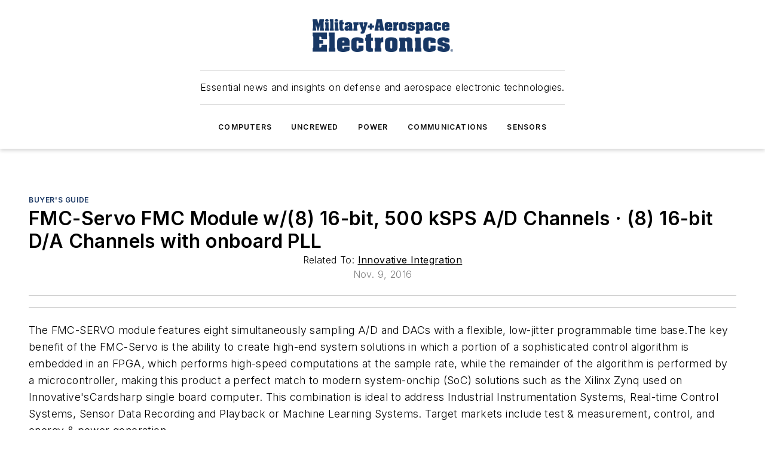

--- FILE ---
content_type: text/css; charset=utf-8
request_url: https://www.militaryaerospace.com/_nuxt/InquiryFormBlock.pj1PA5aL.css
body_size: -117
content:
@media (max-width:760px){.mobile-hidden{display:none!important}}.admin-layout a{color:#3867a6}.admin-layout .vs__dropdown-toggle{background:#fff;border:1px solid #9da4b0}.inquiry-form-wrapper,.inquiry-form-wrapper .inquiry-form{width:100%}.inquiry-form-wrapper .inquiry-form .form-contents{display:flex;flex-direction:column;gap:calc(var(--spacing)/2)}.inquiry-form-wrapper .inquiry-form .message{font-size:1rem}.inquiry-form-wrapper .inquiry-form .message .error{color:red}.inquiry-form-wrapper .form-group-messages{color:var(--color-black);opacity:.5}
